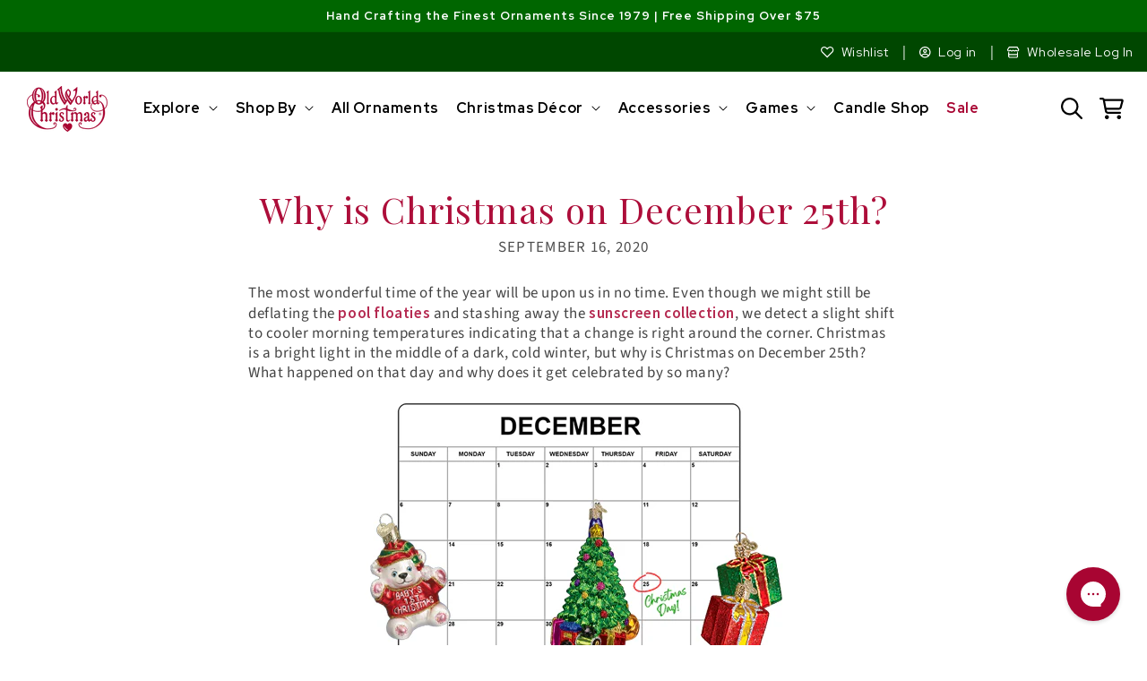

--- FILE ---
content_type: image/svg+xml
request_url: https://oldworldchristmas.com/cdn/shop/t/24/assets/Heart.svg?v=178951814063008158741682381115
body_size: -386
content:
<svg width="15" height="13" viewBox="0 0 15 13" fill="none" xmlns="http://www.w3.org/2000/svg">
<path d="M10.498 1.17188C11.1963 1.17188 11.853 1.44287 12.3486 1.93848C12.8418 2.43408 13.1152 3.09082 13.1152 3.78906C13.1152 4.1333 13.0469 4.47021 12.915 4.7876C12.7832 5.10742 12.5903 5.39307 12.3462 5.63721L11.6699 6.31348L7.14356 10.8423L2.61475 6.31592L1.93848 5.63965C1.69434 5.39551 1.50391 5.10986 1.37207 4.79248C1.24023 4.47266 1.17432 4.13818 1.17432 3.7915C1.17188 2.34619 2.34619 1.17188 3.78906 1.17188C4.1333 1.17188 4.47022 1.23779 4.79004 1.36963C5.10986 1.50146 5.39307 1.69189 5.63721 1.93604L6.31348 2.6123L7.14111 3.43994L7.96875 2.6123L8.64502 1.93604C8.88916 1.69189 9.1748 1.50146 9.49219 1.36963C9.81689 1.23779 10.1538 1.17188 10.498 1.17188ZM10.498 0C9.49463 0 8.53027 0.397949 7.81982 1.11084L7.14356 1.78711L6.46729 1.11084C5.75684 0.397949 4.79248 0 3.78906 0C1.69678 0 0 1.69678 0 3.78906C0 4.79248 0.397949 5.75684 1.11084 6.46729L1.78711 7.14355L7.14356 12.5L12.5 7.14355L13.1763 6.46729C13.8867 5.75684 14.2871 4.79248 14.2871 3.78906C14.2847 1.69678 12.5903 0 10.498 0Z" fill="white"/>
</svg>
